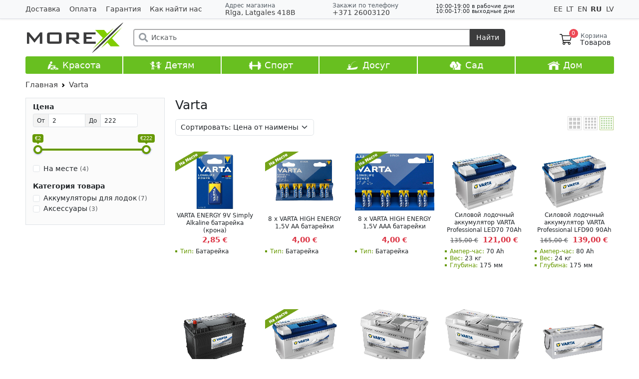

--- FILE ---
content_type: text/html; charset=UTF-8
request_url: https://www.morex.lv/ru/brand/varta
body_size: 15261
content:
<!doctype html>
<html lang="ru">
<head> <title>Varta | MOREX</title> <meta name="description" content=""> <meta name="keywords" content=""> <meta charset="utf-8"> <meta name="viewport" content="width=device-width, initial-scale=1, shrink-to-fit=no"> <meta http-equiv="X-UA-Compatible" content="IE=edge"> <link rel="alternate" href="https://www.morex.lv/" hreflang="lv"> <link rel="alternate" href="https://www.morex.lt/" hreflang="lt"> <link rel="alternate" href="https://www.morex.ee/" hreflang="ee"> <link rel="alternate" href="https://www.morex.lv/ru/" hreflang="ru"> <link rel="alternate" href="https://www.morex.lv/en/" hreflang="en"> <link rel="alternate" href="https://www.morex.lv/en/" hreflang="x-default"> <meta name="theme-color" content="#3B3B3C"> <link rel="apple-touch-icon" sizes="180x180" href="/images/apple-icon-180x180.png"> <link rel="shortcut icon" type="image/x-icon" href="/images/favicon.ico"> <link rel="stylesheet" href="/css/app.css?id=395d9f721fe01366e2af68617f178136"> <script src="/vendor/livewire/livewire.js?id=90730a3b0e7144480175" data-turbo-eval="false" data-turbolinks-eval="false" ></script><script data-turbo-eval="false" data-turbolinks-eval="false" >window.livewire = new Livewire();window.Livewire = window.livewire;window.livewire_app_url = '';window.livewire_token = 'QEgODcuQWLwLekvt1prRGbUaffGLVCgYrTdWr07J';window.deferLoadingAlpine = function (callback) {window.addEventListener('livewire:load', function () {callback();});};let started = false;window.addEventListener('alpine:initializing', function () {if (! started) {window.livewire.start();started = true;}});document.addEventListener("DOMContentLoaded", function () {if (! started) {window.livewire.start();started = true;}});</script> <script src="https://maps.googleapis.com/maps/api/js?key=AIzaSyDtspF52sv8H_s7inWbphFTgxeKaLewYp0&callback=footerMap&language=ru&iwloc=near" defer></script> <script src="https://cookies.morex.lv/cookies/widget.js?h=morex&l=ru" type="text/javascript" defer></script> <script src="/js/app.js?id=e21a28d8284b1c46f3595ba1407df802" data-turbo-track="reload"></script> <script async src="https://www.googletagmanager.com/gtag/js?id=AW-926498668"></script> <script> window.dataLayer = window.dataLayer || []; function gtag(){dataLayer.push(arguments);}gtag('js', new Date()); gtag('config', 'AW-926498668'); gtag('consent', 'default',{'ad_storage': 'default', 'ad_user_data': 'default', 'ad_personalization': 'default', 'analytics_storage': 'default', 'functionality_storage': 'default', }); window.loc = 'us'; window.routePrefix = 'https://www.morex.lv/ru'; window.checkout = 'https://www.morex.lv/ru/checkout'; </script> <script> window.fbAsyncInit = function (){FB.init({ xfbml: true, version: 'v10.0' }); }; </script>
</head>
<body> <div id="fb-root" data-turbo-permanent></div> <div class="wrapper"> <main class="main"> <header> <div id="topBar" style="position: relative; z-index: 99000010"> <div class="container"> <div class="row"> <div class="col-xl-4 d-none d-xl-block align-self-center pages"> <a href="/ru/dostavka" class="me-3 ">Доставка</a> <a href="/ru/oplata" class="me-3 ">Оплата</a> <a href="/ru/garantiya" class="me-3 ">Гарантия</a> <a href="/ru/kak-nayti-nas" class="me-3 ">Как найти нас</a> </div> <div class="col-xl-8 d-flex gap-2 justify-content-between align-items-center"> <div class="order-1 d-sm-none delimiter"></div> <div class="address order-2 order-md-0"> <div class="small fw-light d-none d-md-block"> <span class="text-muted">Адрес магазина</span> </div> <div> <a href="/maps" target="_blank" data-bs-toggle="modal" data-bs-target="#address" onclick="window.closeSideMenu()"> <i class="fas fa-map-marker-alt d-md-none text-muted me-1"></i> Rīga, Latgales 418B </a> </div> </div> <div class="order-3 d-sm-none delimiter"></div> <div class="phone order-0 order-sm-1"> <div class="text-muted small fw-light d-none d-md-block">Закажи по телефону</div> <div> <a href="tel:+37126003120" data-bs-toggle="modal" data-bs-target="#call" onclick="window.closeSideMenu()"> +371 26003120 </a> </div> </div> <div class="workTime small d-none d-md-block order-sm-2" style="line-height: 0.95em; font-size: 0.8em;"> <div>10:00-19:00 в рабочие дни</div> <div>10:00-17:00 выходные дни</div> <div class="text-danger"></div> </div> <div class="languages order-last align-self-center d-none d-md-block" data-turbo="false"> <a href="/ee/brand/varta" data-bs-toggle="tooltip" data-bs-placement="bottom" title="Eesti keeles" class=""> EE </a> <a href="/lt/brand/varta" data-bs-toggle="tooltip" data-bs-placement="bottom" title="Lietuvių" class=""> LT </a> <a href="/en/brand/varta" data-bs-toggle="tooltip" data-bs-placement="bottom" title="English" class=""> EN </a> <a href="/ru/brand/varta" data-bs-toggle="tooltip" data-bs-placement="bottom" title="Русский" class="fw-bold"> RU </a> <a href="/brand/varta" data-bs-toggle="tooltip" data-bs-placement="bottom" title="Latviski" class=""> LV </a> </div> </div> </div> </div>
</div> <div class="modal fade" id="call" tabindex="-1" aria-hidden="true"> <div class="modal-dialog modal-dialog-centered"> <div class="modal-content"> <div class="modal-header"> <h5 class="modal-title" id="exampleModalLabel">Закажи по телефону</h5> <button type="button" class="btn-close" data-bs-dismiss="modal" aria-label="Закрыть"></button> </div> <div class="modal-body pt-0"> <ul class="list-group list-group-flush"> <li class="list-group-item"> <div class="phone"> <div class="text-muted small fw-light mb-1">Позвонить</div> <div> <a href="tel:+37126003120" class="btn btn-primary d-block">+371 26003120</a> </div> </div> </li> <li class="list-group-item"> <div class="mail"> <div class="text-muted small fw-light mb-1">Напишите нам</div> <div class="row"> <div class="col-6 mb-2"> <a href="https://t.me/morex_lv" target="_blank" class="btn btn-secondary d-block" rel="noreferrer"> <img src="/images/telegram.svg" style="width: 16px; height: 16px; vertical-align: -3px;"> Telegram </a> </div> <div class="col-6 mb-2"> <a href="https://api.whatsapp.com/send?phone=37126003120" target="_blank" class="btn btn-secondary d-block" rel="noreferrer"> <img src="/images/whatsapp.svg" style="width: 16px; height: 16px; vertical-align: -3px;"> WhatsApp </a> </div> <div class="col-6"> <a href="https://msng.link/vi/37126003120" target="_blank" class="btn btn-secondary d-block" rel="noreferrer"> <img src="/images/viber.svg" style="width: 16px; height: 16px; vertical-align: -3px;"> Viber </a> </div> <div class="col-6"> <a href="https://m.me/morex.latvija" target="_blank" class="btn btn-secondary d-block" rel="noreferrer"> <img src="/images/messenger.svg" style="width: 16px; height: 16px; vertical-align: -3px;"> Messenger </a> </div> </div> </div> </li> <li class="list-group-item"> <div class="workTime"> <div class="text-muted small mb-1">Рабочее время</div> <div>10:00-19:00 <span class="fw-light">в рабочие дни</span></div> <div>10:00-17:00 <span class="fw-light">выходные дни</span></div> <div class="text-danger"></div> </div> </li> </ul> </div> </div> </div>
</div> <div class="modal fade" id="address" tabindex="-1" aria-hidden="true"> <div class="modal-dialog modal-dialog-centered"> <div class="modal-content"> <div class="modal-header"> <h5 class="modal-title">Адрес магазина</h5> <button type="button" class="btn-close" data-bs-dismiss="modal" aria-label="Close"></button> </div> <div class="modal-body pt-0"> <ul class="list-group list-group-flush"> <li class="list-group-item text-center"> <div class="fs-5 mb-2"> <img src="/images/deliveries/morex.svg" style="height: 1.3rem; vertical-align: -3px;"> Rīga, Latgales 418B </div> <div class="row"> <div class="col-6"> <a href="/maps" target="_blank" class="btn btn-secondary d-block text-nowrap"> <i class="fas fa-map-marked-alt me-2"></i> Google Maps </a> </div> <div class="col-6"> <a href="/waze" class="btn btn-secondary d-block"> <img src="/images/waze.svg" class="me-2" style="width: 16px; height: 16px; vertical-align: -3px;"> Waze </a> </div> </div> </li> <li class="list-group-item"> <div class="workTime"> <div class="text-muted small mb-1">Рабочее время</div> <div>10:00-19:00 <span class="fw-light">в рабочие дни</span></div> <div>10:00-17:00 <span class="fw-light">выходные дни</span></div> <div class="text-danger"></div> </div> </li> </ul> </div> </div> </div>
</div> <div id="header" class="stickable"> <div class="container sticky-top"> <div class="d-flex justify-content-between align-items-center flex-wrap pt-1 py-md-2 user-select-none"> <div class="col-2 d-md-none"> </div> <div class="col-6 col-md-2 order-1"> <a href="https://www.morex.lv/ru" class="logo" data-turbo="false"> <img src="https://www.morex.lv/images/logos/default.svg" title="MoreX - Закажи в 1 клик - получи Сразу!" class="w-100 ps-1"> </a> </div> <div class="col-2 order-2 order-md-3"> <div class="d-flex justify-content-end align-items-center gap-4"> <div id="cartMini" x-data="cartMini()" data-turbo-permanent> <div x-on:mouseenter="debounce(function(){show = true; loadContent(); }, 400);" x-on:mouseleave="debounce(() => show = false, 0)" class="position-relative float-md-end"> <a href="https://www.morex.lv/ru/checkout" data-turbo="false" class="text-reset ps-2 pe-2 my-3 mb-2 d-flex text-decoration-none justify-content-center checkoutLink"> <img src="/img/cart.svg" alt="" style="width: 24px; height: 26px;"> <div class="counter fw-light">0</div> <div class="lh-1 d-none d-md-block"> <div class="small text-muted" style="min-height: 5px">Корзина</div> <div style="margin-left: -1px;">Товаров</div> </div> </a> <div x-show="show" class="cartPreview shadow" style="display: none"></div> </div> </div> </div> </div> <div class="col-12 col-md-8 order-3 order-md-2"> <form method="get" action="https://www.morex.lv/ru/search" id="searchBar" class="my-2 mx-md-4 position-relative" x-data="search()" x-on:submit.prevent x-init="value = '', history = []"> <div class="input-group position-relative"> <div class="search-icon"><i class="fas fa-search fa-lg"></i></div> <input x-model="value" x-on:focusin="show = true; window.closeSideMenu()" x-on:input.debounce="search()" x-on:click.away="close()" x-on:keydown.arrow-up="goUp()" x-on:keydown.arrow-down="goDown()" x-on:keydown.enter="selectResult()" x-on:keydown.escape="close()" spellcheck="false" placeholder="Искать" type="search" name="v" class="form-control" autocomplete="off"> <button class="btn" type="submit" x-on:click="selectResult()">Найти</button> </div> <div x-show="show" id="searchResults" class="list-group position-absolute w-100 shadow"> <template x-if="!results.length && value && requested"> <div class="list-group-item list-group-item-action d-flex ps-3 justify-content-between"> <div class="text-danger">Ничего не найдено</div> </div> </template> <template x-if="!value" x-for="item in history" :key="item"> <div x-show="!results" class="list-group-item list-group-item-action d-flex ps-3 justify-content-between"> <a @click="value = item" x-bind:href="'https://www.morex.lv/ru/search?v=' + item" class="d-flex align-items-center stretched-link text-dark"> <div x-text="item"></div> </a> <a x-on:click.prevent="deleteHistory(item)" class="position-relative px-2" style="z-index: 2; font-size: 1.5rem;">&times;</a> </div> </template> <template x-for="result in results" :key="result"> <div class="list-group-item list-group-item-action p-0"> <a x-bind:href="result.alias" class="d-flex align-items-center text-dark w-100" style="height: 33px"> <div class="mx-2 my-1" style="width: 25px;"> <img x-bind:src="result.image" alt=""> </div> <div x-html="result.title"></div> <div class="desc flex-grow-1 d-none d-sm-block" x-html="result.desc" ></div> </a> </div> </template> </div> </form> </div> </div> </div> </div> <div id="categoryBarOverlay"></div> <div id="categoryBar" > <div class="container "> <div class="row align-items-center row-cols-6 list mx-0 text-nowrap"> <div class="item col "> <a href="/ru/krasota"> <img src="/images/cat-2.png" class="ico d-none d-md-inline" alt="Красота" /> Красота </a> <div class="subCategories shadow user-select-none" style="display: none"> <ul class="p-0"> <li style="width: 20%"> <a href="/ru/krasota/skladnye-massazhnye-stoly" class="title"> <div style="height: 95px; overflow: hidden"> <img src="/uploads/shop/categories/sUQ5PecnBvEB398mptog.jpg" alt="Складные массажные столы" title="Складные массажные столы" loading="lazy"> </div> Складные массажные столы</a> </li> <li style="width: 20%"> <a href="/ru/krasota/komplekty-massazhnykh-stolov" class="title"> <div style="height: 95px; overflow: hidden"> <img src="/uploads/shop/categories/3FFBpbl7geLWbtdX6z6U.jpg" alt="Комплекты массажных столов" title="Комплекты массажных столов" loading="lazy"> </div> Комплекты массажных столов</a> </li> <li style="width: 20%"> <a href="/ru/krasota/statsionarnye-massazhnye-stoly" class="title"> <div style="height: 95px; overflow: hidden"> <img src="/uploads/shop/categories/Uj4VnZ3Ee9dZS7Ivkah2.jpg" alt="Стационарные массажные столы" title="Стационарные массажные столы" loading="lazy"> </div> Стационарные массажные столы</a> </li> <li style="width: 20%"> <a href="/ru/krasota/kosmetologicheskie-kushetki" class="title"> <div style="height: 95px; overflow: hidden"> <img src="/uploads/shop/categories/YeXErwvuBQhS0pZiTqTy.jpg" alt="Косметологические кушетки" title="Косметологические кушетки" loading="lazy"> </div> Косметологические кушетки</a> </li> <li style="width: 20%"> <a href="/ru/krasota/aksessuary-i-prinadlezhnosti" class="title"> <div style="height: 95px; overflow: hidden"> <img src="/uploads/shop/categories/HsxWOO7qcBO0wwKZqHar.jpg" alt="Аксессуары и принадлежности" title="Аксессуары и принадлежности" loading="lazy"> </div> Аксессуары и принадлежности</a> <br class="clear" /> </li> <li style="width: 20%"> <a href="/ru/krasota/stul-mastera" class="title"> <div style="height: 95px; overflow: hidden"> <img src="/uploads/shop/categories/Rdww4ia3T9jppQZ7oTfl.jpg" alt="Стул мастера" title="Стул мастера" loading="lazy"> </div> Стул мастера</a> </li> <li style="width: 20%"> <a href="/ru/krasota/oborudovanie-masterov" class="title"> <div style="height: 95px; overflow: hidden"> <img src="/uploads/shop/categories/bBFHLCjfqi4MvAm1jpok.jpg" alt="Оборудование мастеров" title="Оборудование мастеров" loading="lazy"> </div> Оборудование мастеров</a> </li> <li style="width: 20%"> <a href="/ru/krasota/massazh-goryachimi-kamnyami" class="title"> <div style="height: 95px; overflow: hidden"> <img src="/uploads/shop/categories/bMo3DMrqyLSxoEwF4UjK.jpg" alt="Массаж горячими камнями" title="Массаж горячими камнями" loading="lazy"> </div> Массаж горячими камнями</a> </li> <li style="width: 20%"> <a href="/ru/krasota/maslo-dlya-massazha" class="title"> <div style="height: 95px; overflow: hidden"> <img src="/uploads/shop/categories/UuCXme2RDFQK2YG96GVl.jpg" alt="Масло для массажа" title="Масло для массажа" loading="lazy"> </div> Масло для массажа</a> </li> <li style="width: 20%"> <a href="/ru/krasota/massazhery" class="title"> <div style="height: 95px; overflow: hidden"> <img src="/uploads/shop/categories/sieT1PCtG1LSFHUnUuf7.jpg" alt="Массажеры" title="Массажеры" loading="lazy"> </div> Массажеры</a> </li> </ul> </div> </div> <div class="item col "> <a href="/ru/detyam"> <img src="/images/cat-1.png" class="ico d-none d-md-inline" alt="Детям" /> Детям </a> <div class="subCategories shadow user-select-none" style="display: none"> <ul class="p-0"> <li style="width: 12.5%"> <a href="/ru/detyam/detskie-shvedskie-stenki" class="title"> <div style="height: 95px; overflow: hidden"> <img src="/uploads/shop/categories/goi4OAT3gkrsBAKyRVO1.jpg" alt="Детские шведские стенки" title="Детские шведские стенки" loading="lazy"> </div> Детские шведские стенки</a> </li> <li style="width: 12.5%"> <a href="/ru/detyam/detskie-sanki" class="title"> <div style="height: 95px; overflow: hidden"> <img src="/uploads/shop/categories/h6UuoguXZYOSH1LXo8wO.jpg" alt="Детские санки" title="Детские санки" loading="lazy"> </div> Детские санки</a> </li> <li style="width: 12.5%"> <a href="/ru/detyam/detskie-rolevye-igry" class="title"> <div style="height: 95px; overflow: hidden"> <img src="/uploads/shop/categories/RLbnekfd0x9YeedUSqus.jpg" alt="Детские ролевые игры" title="Детские ролевые игры" loading="lazy"> </div> Детские ролевые игры</a> </li> <li style="width: 12.5%"> <a href="/ru/detyam/risovanie-i-zivopis" class="title"> <div style="height: 95px; overflow: hidden"> <img src="/uploads/shop/categories/43CBqiV4iuvHFsf9U8mK.jpg" alt="Рисование и Живопись" title="Рисование и Живопись" loading="lazy"> </div> Рисование и Живопись</a> </li> <li style="width: 12.5%"> <a href="/ru/detyam/batuty" class="title"> <div style="height: 95px; overflow: hidden"> <img src="/uploads/shop/categories/BymJgluY5AEHhXMWb2aw.jpg" alt="Батуты" title="Батуты" loading="lazy"> </div> Батуты</a> </li> <li style="width: 12.5%"> <a href="/ru/detyam/velokarty" class="title"> <div style="height: 95px; overflow: hidden"> <img src="/uploads/shop/categories/nPqCWw8seG5tiiA94fVx.jpg" alt="Велокарты" title="Велокарты" loading="lazy"> </div> Велокарты</a> </li> <li style="width: 12.5%"> <a href="/ru/detyam/detskie-domiki" class="title"> <div style="height: 95px; overflow: hidden"> <img src="/uploads/shop/categories/q1UF6Fbqld0YCfQkRKJu.jpg" alt="Детские домики" title="Детские домики" loading="lazy"> </div> Детские домики</a> </li> <li style="width: 12.5%"> <a href="/ru/detyam/futbolnye-vorota-b" class="title"> <div style="height: 95px; overflow: hidden"> <img src="/uploads/shop/categories/oVCTio01nFZh0vYTKfME.jpg" alt="Футбольные ворота" title="Футбольные ворота" loading="lazy"> </div> Футбольные ворота</a> <br class="clear" /> </li> <li style="width: 12.5%"> <a href="/ru/detyam/detskie-ploshchadki" class="title"> <div style="height: 95px; overflow: hidden"> <img src="/uploads/shop/categories/mIDxF7EjpEtByum6zl8e.jpg" alt="Детские площадки" title="Детские площадки" loading="lazy"> </div> Детские площадки</a> </li> <li style="width: 12.5%"> <a href="/ru/detyam/kacheli-i-gorki" class="title"> <div style="height: 95px; overflow: hidden"> <img src="/uploads/shop/categories/lDeSpYALQjc57wqFxAJR.jpg" alt="Качели и горки" title="Качели и горки" loading="lazy"> </div> Качели и горки</a> </li> <li style="width: 12.5%"> <a href="/ru/detyam/dlya-detskikh-ploshchadok" class="title"> <div style="height: 95px; overflow: hidden"> <img src="/uploads/shop/categories/QyhPtlerWHrWV6izOiRR.jpg" alt="Для детских площадок" title="Для детских площадок" loading="lazy"> </div> Для детских площадок</a> </li> <li style="width: 12.5%"> <a href="/ru/detyam/kachalki-na-pruzhine" class="title"> <div style="height: 95px; overflow: hidden"> <img src="/uploads/shop/categories/fvClvp5YCI6EQ8nXdsp7.jpg" alt="Качалки на пружине" title="Качалки на пружине" loading="lazy"> </div> Качалки на пружине</a> </li> <li style="width: 12.5%"> <a href="/ru/detyam/samokat" class="title"> <div style="height: 95px; overflow: hidden"> <img src="/uploads/shop/categories/oVCsR1mBQkSuek1n45Qt.jpg" alt="Самокаты" title="Самокаты" loading="lazy"> </div> Самокаты</a> </li> <li style="width: 12.5%"> <a href="/ru/detyam/muzykalnye-instrumenty" class="title"> <div style="height: 95px; overflow: hidden"> <img src="/uploads/shop/categories/e8Sgz6BPn1CbqKm5XzYM.jpg" alt="Музыкальные инструменты" title="Музыкальные инструменты" loading="lazy"> </div> Музыкальные инструменты</a> </li> <li style="width: 12.5%"> <a href="/ru/detyam/detskie-telezhki" class="title"> <div style="height: 95px; overflow: hidden"> <img src="/uploads/shop/categories/KEcisykacLqOxD0rlKsh.jpg" alt="Детские тележки" title="Детские тележки" loading="lazy"> </div> Детские тележки</a> </li> <li style="width: 12.5%"> <a href="/ru/detyam/detskie-vorota-bezopasnosti-barery-manezhi" class="title"> <div style="height: 95px; overflow: hidden"> <img src="/uploads/shop/categories/ExAvqweg1fQWVTzQUhOe.jpg" alt="Детские ворота безопасности, барьеры, манежи" title="Детские ворота безопасности, барьеры, манежи" loading="lazy"> </div> Детские ворота безопасности, барьеры, манежи</a> </li> <li style="width: 12.5%"> <a href="/ru/detyam/nastolnye" class="title"> <div style="height: 95px; overflow: hidden"> <img src="/uploads/shop/categories/mHdNRYqDfIUwKAQ01pwS.jpg" alt="Настольные лампы" title="Настольные лампы" loading="lazy"> </div> Настольные лампы</a> </li> <li style="width: 12.5%"> <a href="/ru/detyam/detskie-spalnye-meshki" class="title"> <div style="height: 95px; overflow: hidden"> <img src="/uploads/shop/categories/bDaXpZb9EPVWnkoSH21H.jpg" alt="Детские спальные мешки" title="Детские спальные мешки" loading="lazy"> </div> Детские спальные мешки</a> </li> <li style="width: 12.5%"> <a href="/ru/detyam/uvlazh" class="title"> <div style="height: 95px; overflow: hidden"> <img src="/uploads/shop/categories/TBufJZJF3WpTxuhQM2jY.jpg" alt="Увлажнители воздуха" title="Увлажнители воздуха" loading="lazy"> </div> Увлажнители воздуха</a> </li> </ul> </div> </div> <div class="item col "> <a href="/ru/sport"> <img src="/images/cat-3.png" class="ico d-none d-md-inline" alt="Спорт" /> Спорт </a> <div class="subCategories shadow user-select-none" style="display: none"> <ul class="p-0"> <li style="width: 12.5%"> <a href="/ru/sport/ganteli-stangi-i-giri" class="title"> <div style="height: 95px; overflow: hidden"> <img src="/uploads/shop/categories/FQuerZv1nmZmwNVxdffD.jpg" alt="Гантели, штанги и гири" title="Гантели, штанги и гири" loading="lazy"> </div> Гантели, штанги и гири</a> </li> <li style="width: 12.5%"> <a href="/ru/sport/aksessuary-dlya-fitnesa" class="title"> <div style="height: 95px; overflow: hidden"> <img src="/uploads/shop/categories/srpUSICxpk5zzCyARRxf.jpg" alt="Аксессуары для фитнеса" title="Аксессуары для фитнеса" loading="lazy"> </div> Аксессуары для фитнеса</a> </li> <li style="width: 12.5%"> <a href="/ru/sport/skami-i-stendy" class="title"> <div style="height: 95px; overflow: hidden"> <img src="/uploads/shop/categories/OlCFw4fxuU6z10yR8soW.jpg" alt="Скамьи и стенды" title="Скамьи и стенды" loading="lazy"> </div> Скамьи и стенды</a> </li> <li style="width: 12.5%"> <a href="/ru/sport/shvedskie-stenki-i-turniki-dlya-vzroslykh" class="title"> <div style="height: 95px; overflow: hidden"> <img src="/uploads/shop/categories/Vj716f6jmFblP5cSbRNT.jpg" alt="Шведские стенки и турники для взрослых" title="Шведские стенки и турники для взрослых" loading="lazy"> </div> Шведские стенки и турники для взрослых</a> </li> <li style="width: 12.5%"> <a href="/ru/sport/pokrytiya-pod-trenazher" class="title"> <div style="height: 95px; overflow: hidden"> <img src="/uploads/shop/categories/LXTbal73DMiwHZ6qgSxg.jpg" alt="Покрытия под тренажёр" title="Покрытия под тренажёр" loading="lazy"> </div> Покрытия под тренажёр</a> </li> <li style="width: 12.5%"> <a href="/ru/sport/batuty" class="title"> <div style="height: 95px; overflow: hidden"> <img src="/uploads/shop/categories/7Yx5LBfc5Zun1NhIBcwH.jpg" alt="Батуты" title="Батуты" loading="lazy"> </div> Батуты</a> <ul class="subCategorySub d-none d-lg-block"> <li><a href="/ru/sport/batuty/batuty">Батуты</a></li> <li><a href="/ru/sport/batuty/aksessuary-i-zapasnye-chasti">Аксессуары и запасные части</a></li> </ul> </li> <li style="width: 12.5%"> <a href="/ru/sport/basketbol" class="title"> <div style="height: 95px; overflow: hidden"> <img src="/uploads/shop/categories/ymKwT5p7u9u3Vxr6JAyZ.jpg" alt="Баскетбол" title="Баскетбол" loading="lazy"> </div> Баскетбол</a> </li> <li style="width: 12.5%"> <a href="/ru/sport/futbolnye-vorota" class="title"> <div style="height: 95px; overflow: hidden"> <img src="/uploads/shop/categories/zmBUhD50Ydtbb9pXD5Pk.jpg" alt="Футбольные ворота" title="Футбольные ворота" loading="lazy"> </div> Футбольные ворота</a> <br class="clear" /> </li> <li style="width: 12.5%"> <a href="/ru/sport/voleybol" class="title"> <div style="height: 95px; overflow: hidden"> <img src="/uploads/shop/categories/zF2r5etzI8NC1CIXJlg8.jpg" alt="Волейбол и Теннис" title="Волейбол и Теннис" loading="lazy"> </div> Волейбол и Теннис</a> </li> <li style="width: 12.5%"> <a href="/ru/sport/boks-karate" class="title"> <div style="height: 95px; overflow: hidden"> <img src="/uploads/shop/categories/gJdkgJcsF91mfJrxGnfR.jpg" alt="Бокс, карате" title="Бокс, карате" loading="lazy"> </div> Бокс, карате</a> </li> <li style="width: 12.5%"> <a href="/ru/sport/sportivnye-casy-i-aksessuary" class="title"> <div style="height: 95px; overflow: hidden"> <img src="/uploads/shop/categories/JhqJ95hIBAbWMU8nHW3t.jpg" alt="Спортивные Часы и Аксессуары" title="Спортивные Часы и Аксессуары" loading="lazy"> </div> Спортивные Часы и Аксессуары</a> </li> <li style="width: 12.5%"> <a href="/ru/sport/massazery" class="title"> <div style="height: 95px; overflow: hidden"> <img src="/uploads/shop/categories/Ux84VeG86bL78gZ8oG1B.jpg" alt="Массажеры" title="Массажеры" loading="lazy"> </div> Массажеры</a> </li> <li style="width: 12.5%"> <a href="/ru/sport/velotrenazhery" class="title"> <div style="height: 95px; overflow: hidden"> <img src="/uploads/shop/categories/moZdlrjb0WP0zYH2Uk1S.jpg" alt="Велотренажеры" title="Велотренажеры" loading="lazy"> </div> Велотренажеры</a> </li> <li style="width: 12.5%"> <a href="/ru/sport/nsd-powerballi" class="title"> <div style="height: 95px; overflow: hidden"> <img src="/uploads/shop/categories/cDNjI938VKLXwyKeUVWa.jpg" alt="NSD Powerball" title="NSD Powerball" loading="lazy"> </div> NSD Powerball</a> </li> <li style="width: 12.5%"> <a href="/ru/sport/aksessuary-dlya-velosipedov" class="title"> <div style="height: 95px; overflow: hidden"> <img src="/uploads/shop/categories/eWXg1iHdgiLB3EEfxycK.jpg" alt="Аксессуары для велосипедов" title="Аксессуары для велосипедов" loading="lazy"> </div> Аксессуары для велосипедов</a> </li> <li style="width: 12.5%"> <a href="/ru/sport/rukoyatki-dlya-trenazherov" class="title"> <div style="height: 95px; overflow: hidden"> <img src="/uploads/shop/categories/vwLGSnMZuGNMna3NVp0h.jpg" alt="Рукоятки для тренажеров" title="Рукоятки для тренажеров" loading="lazy"> </div> Рукоятки для тренажеров</a> </li> </ul> </div> </div> <div class="item col "> <a href="/ru/dosug"> <img src="/images/cat-4.png" class="ico d-none d-md-inline" alt="Досуг" /> Досуг </a> <div class="subCategories shadow user-select-none" style="display: none"> <ul class="p-0"> <li style="width: 16.66%"> <a href="/ru/dosug/metallodetektory-i-aksessuary" class="title"> <div style="height: 95px; overflow: hidden"> <img src="/uploads/shop/categories/AnowPDUOQyVQbvO4lGoA.jpg" alt="Металлодетекторы и аксессуары" title="Металлодетекторы и аксессуары" loading="lazy"> </div> Металлодетекторы и аксессуары</a> <ul class="subCategorySub d-none d-lg-block"> <li><a href="/ru/dosug/metallodetektory-i-aksessuary/detektory">Детекторы</a></li> <li><a href="/ru/dosug/metallodetektory-i-aksessuary/katushki">Катушки</a></li> <li><a href="/ru/dosug/metallodetektory-i-aksessuary/aksessuary">Аксессуары</a></li> <li><a href="/ru/dosug/metallodetektory-i-aksessuary/instrumenty">Инструменты</a></li> <li><a href="/ru/dosug/metallodetektory-i-aksessuary/zapchasti">Запчасти</a></li> </ul> </li> <li style="width: 16.66%"> <a href="/ru/dosug/lodki-i-prinadleznosti" class="title"> <div style="height: 95px; overflow: hidden"> <img src="/uploads/shop/categories/RbE3juSUiGhT1KAkKtFo.jpg" alt="Лодки и водный спорт" title="Лодки и водный спорт" loading="lazy"> </div> Лодки и водный спорт</a> <ul class="subCategorySub d-none d-lg-block"> <li><a href="/ru/dosug/lodki-i-prinadleznosti/sup-doski">SUP доски</a></li> <li><a href="/ru/dosug/lodki-i-prinadleznosti/aksessuary-i-zapcasti-dlia-sup-dosok">Аксессуары и запчасти для SUP досок</a></li> <li><a href="/ru/dosug/lodki-i-prinadleznosti/veikbord-vodnye-lyzi-i-vatruski">Вейкборд, водные лыжи и ватрушки</a></li> <li><a href="/ru/dosug/lodki-i-prinadleznosti/spasatelnye-zilety">Спасательные жилеты</a></li> <li><a href="/ru/dosug/lodki-i-prinadleznosti/gidrokostiumy-i-odezda">Гидрокостюмы и Одежда</a></li> <li><a href="/ru/dosug/lodki-i-prinadleznosti/naduvnye-lodki">Надувные лодки</a></li> <li><a href="/ru/dosug/lodki-i-prinadleznosti/lodochnye-elektromotory">Лодочные электромоторы</a></li> <li><a href="/ru/dosug/lodki-i-prinadleznosti/akkumuliatory-dlia-lodok">Аккумуляторы для лодок</a></li> <li><a href="/ru/dosug/lodki-i-prinadleznosti/zaryadnye-ustroystva-dlya-lodochnykh-akkumulyatorov">Зарядные устройства для лодочных аккумуляторов</a></li> <li><a href="/ru/dosug/lodki-i-prinadleznosti/aksessuary-dlya-lodok">Аксессуары для лодок</a></li> <li><a href="/ru/dosug/lodki-i-prinadleznosti/komplekty">Комплекты</a></li> </ul> </li> <li style="width: 16.66%"> <a href="/ru/dosug/magnity" class="title"> <div style="height: 95px; overflow: hidden"> <img src="/uploads/shop/categories/J1BmM9FNJdUFSYeTCE9o.jpg" alt="Магниты" title="Магниты" loading="lazy"> </div> Магниты</a> </li> <li style="width: 16.66%"> <a href="/ru/dosug/oborudovanie-dlya-foto-i-video-semki" class="title"> <div style="height: 95px; overflow: hidden"> <img src="/uploads/shop/categories/61xf4SJCuu9OK7mooUDr.jpg" alt="Оборудование для Фото и Видео съемки" title="Оборудование для Фото и Видео съемки" loading="lazy"> </div> Оборудование для Фото и Видео съемки</a> <ul class="subCategorySub d-none d-lg-block"> <li><a href="/ru/dosug/oborudovanie-dlya-foto-i-video-semki/foto-fony-dlia-studii">Фото Фоны для Студии</a></li> <li><a href="/ru/dosug/oborudovanie-dlya-foto-i-video-semki/studiinoe-osveshhenie">Студийное освещение</a></li> <li><a href="/ru/dosug/oborudovanie-dlya-foto-i-video-semki/kolcevye-lampy">Кольцевые лампы</a></li> <li><a href="/ru/dosug/oborudovanie-dlya-foto-i-video-semki/stativy">Штативы</a></li> <li><a href="/ru/dosug/oborudovanie-dlya-foto-i-video-semki/otrazateli-1">Отражатели</a></li> <li><a href="/ru/dosug/oborudovanie-dlya-foto-i-video-semki/gradientnye-filtry">Градиентные фильтры</a></li> <li><a href="/ru/dosug/oborudovanie-dlya-foto-i-video-semki/printery-1">Принтеры</a></li> <li><a href="/ru/dosug/oborudovanie-dlya-foto-i-video-semki/bumaga-dlya-printera">Бумага для принтера</a></li> <li><a href="/ru/dosug/oborudovanie-dlya-foto-i-video-semki/sumki-dlia-fotostudii">Сумки для фотостудии</a></li> </ul> </li> <li style="width: 16.66%"> <a href="/ru/dosug/zimnyaya-rybalka" class="title"> <div style="height: 95px; overflow: hidden"> <img src="/uploads/shop/categories/RbBydbDEvX0npnYv4pKE.jpg" alt="Зимняя рыбалка" title="Зимняя рыбалка" loading="lazy"> </div> Зимняя рыбалка</a> </li> <li style="width: 16.66%"> <a href="/ru/dosug/turizm" class="title"> <div style="height: 95px; overflow: hidden"> <img src="/uploads/shop/categories/JLm1M7QLOkmbw5uK55Md.jpg" alt="Туризм" title="Туризм" loading="lazy"> </div> Туризм</a> <ul class="subCategorySub d-none d-lg-block"> <li><a href="/ru/dosug/turizm/turisticheskie-ryukzaki">Туристические рюкзаки</a></li> <li><a href="/ru/dosug/turizm/spalnye-meshki-i-raskladushki">Спальные мешки и раскладушки</a></li> <li><a href="/ru/dosug/turizm/turisticheskie-palatki">Туристические палатки</a></li> <li><a href="/ru/dosug/turizm/aksessuary-dlya-turizma">Аксессуары для туризма</a></li> <li><a href="/ru/dosug/turizm/biotualety">БИОтуалеты</a></li> </ul> <br class="clear" /> </li> <li style="width: 16.66%"> <a href="/ru/dosug/detskie-telezhki" class="title"> <div style="height: 95px; overflow: hidden"> <img src="/uploads/shop/categories/bDtg6ESkOM0jc3sPRDzf.jpg" alt="Детские тележки" title="Детские тележки" loading="lazy"> </div> Детские тележки</a> </li> <li style="width: 16.66%"> <a href="/ru/dosug/nastolnyy-futbol" class="title"> <div style="height: 95px; overflow: hidden"> <img src="/uploads/shop/categories/kpkOAzv6uKH9Po8OgzqW.jpg" alt="Настольный футбол" title="Настольный футбол" loading="lazy"> </div> Настольный футбол</a> </li> <li style="width: 16.66%"> <a href="/ru/dosug/dlya-khudozhnikov" class="title"> <div style="height: 95px; overflow: hidden"> <img src="/uploads/shop/categories/zx80HHydHFC3yBOfAIyi.jpg" alt="Для Художников" title="Для Художников" loading="lazy"> </div> Для Художников</a> </li> <li style="width: 16.66%"> <a href="/ru/dosug/nastolnye-igry" class="title"> <div style="height: 95px; overflow: hidden"> <img src="/uploads/shop/categories/7JTM6cZePLovz0ucessN.jpg" alt="Настольные игры" title="Настольные игры" loading="lazy"> </div> Настольные игры</a> </li> <li style="width: 16.66%"> <a href="/ru/dosug/binokli" class="title"> <div style="height: 95px; overflow: hidden"> <img src="/uploads/shop/categories/pT6Sy9XX58DZOHXa6Ibu.jpg" alt="Бинокли" title="Бинокли" loading="lazy"> </div> Бинокли</a> </li> <li style="width: 16.66%"> <a href="/ru/dosug/mikropreparaty" class="title"> <div style="height: 95px; overflow: hidden"> <img src="/uploads/shop/categories/3QtP9PGTR41LDdJePk4B.jpg" alt="Микропрепараты" title="Микропрепараты" loading="lazy"> </div> Микропрепараты</a> </li> </ul> </div> </div> <div class="item col "> <a href="/ru/sad"> <img src="/images/cat-5.png" class="ico d-none d-md-inline" alt="Сад" /> Сад </a> <div class="subCategories shadow user-select-none" style="display: none"> <ul class="p-0"> <li style="width: 12.5%"> <a href="/ru/sad/skladnaya-mebel" class="title"> <div style="height: 95px; overflow: hidden"> <img src="/uploads/shop/categories/egTXtI9Crfbj7cOr57Wr.jpg" alt="Складная мебель" title="Складная мебель" loading="lazy"> </div> Складная мебель</a> </li> <li style="width: 12.5%"> <a href="/ru/sad/divany-kaceli-i-kresla-yaico" class="title"> <div style="height: 95px; overflow: hidden"> <img src="/uploads/shop/categories/xkdU3kwTXOXWJSNvmKXn.jpg" alt="Диваны-качели и кресла-яйцо" title="Диваны-качели и кресла-яйцо" loading="lazy"> </div> Диваны-качели и кресла-яйцо</a> </li> <li style="width: 12.5%"> <a href="/ru/sad/gazovye-i-elektricheskie-infrakrasnye-obogrevateli" class="title"> <div style="height: 95px; overflow: hidden"> <img src="/uploads/shop/categories/aejb6HYIIWAIx6LaqT4y.jpg" alt="Газовые и электрические инфракрасные обогреватели" title="Газовые и электрические инфракрасные обогреватели" loading="lazy"> </div> Газовые и электрические инфракрасные обогреватели</a> </li> <li style="width: 12.5%"> <a href="/ru/sad/biotualety" class="title"> <div style="height: 95px; overflow: hidden"> <img src="/uploads/shop/categories/y0q4vMyj0B9HVCixzWMN.jpg" alt="БИОтуалеты" title="БИОтуалеты" loading="lazy"> </div> БИОтуалеты</a> </li> <li style="width: 12.5%"> <a href="/ru/sad/shkafy-i-yashchiki-dlya-sada" class="title"> <div style="height: 95px; overflow: hidden"> <img src="/uploads/shop/categories/mQfRu9zvloyfEfGA82PV.jpg" alt="Шкафы и ящики для сада" title="Шкафы и ящики для сада" loading="lazy"> </div> Шкафы и ящики для сада</a> </li> <li style="width: 12.5%"> <a href="/ru/sad/batuty" class="title"> <div style="height: 95px; overflow: hidden"> <img src="/uploads/shop/categories/pmZYMZHSmddb8v6KD0RN.jpg" alt="Батуты" title="Батуты" loading="lazy"> </div> Батуты</a> <ul class="subCategorySub d-none d-lg-block"> <li><a href="/ru/sad/batuty/batuty">Батуты</a></li> <li><a href="/ru/sad/batuty/aksessuary-i-zapasnye-chasti">Аксессуары и запасные части</a></li> </ul> </li> <li style="width: 12.5%"> <a href="/ru/sad/shatry-navesy-raskladnye" class="title"> <div style="height: 95px; overflow: hidden"> <img src="/uploads/shop/categories/YPwXgZw0EfosxBxKqZfH.jpg" alt="Шатры навесы раскладные" title="Шатры навесы раскладные" loading="lazy"> </div> Шатры навесы раскладные</a> <ul class="subCategorySub d-none d-lg-block"> <li><a href="/ru/sad/shatry-navesy-raskladnye/shatry-i-tent">Шатры и тенты</a></li> <li><a href="/ru/sad/shatry-navesy-raskladnye/aksessuary-i-zapasnye-chasti">Аксессуары и запасные части</a></li> </ul> </li> <li style="width: 12.5%"> <a href="/ru/sad/pergoly" class="title"> <div style="height: 95px; overflow: hidden"> <img src="/uploads/shop/categories/eH5pCwHKQLZRIN0G1O5m.jpg" alt="Перголы" title="Перголы" loading="lazy"> </div> Перголы</a> <br class="clear" /> </li> <li style="width: 12.5%"> <a href="/ru/sad/solntsezashchitnye-zonty" class="title"> <div style="height: 95px; overflow: hidden"> <img src="/uploads/shop/categories/Us7dWRu9PwyE10dtwnZM.jpg" alt="Солнцезащитные зонты" title="Солнцезащитные зонты" loading="lazy"> </div> Солнцезащитные зонты</a> </li> <li style="width: 12.5%"> <a href="/ru/sad/sadovaya-mebel" class="title"> <div style="height: 95px; overflow: hidden"> <img src="/uploads/shop/categories/v7qBBuPHNnphqH9cdNlq.jpg" alt="Садовая мебель" title="Садовая мебель" loading="lazy"> </div> Садовая мебель</a> </li> <li style="width: 12.5%"> <a href="/ru/sad/teplitsy" class="title"> <div style="height: 95px; overflow: hidden"> <img src="/uploads/shop/categories/XcBuHo9FwRpAIg7YDfkN.jpg" alt="Теплицы" title="Теплицы" loading="lazy"> </div> Теплицы</a> </li> <li style="width: 12.5%"> <a href="/ru/sad/lezhaki" class="title"> <div style="height: 95px; overflow: hidden"> <img src="/uploads/shop/categories/XMkXvGuKcCHZjyMbyesP.jpg" alt="Лежаки" title="Лежаки" loading="lazy"> </div> Лежаки</a> </li> <li style="width: 12.5%"> <a href="/ru/sad/grili-i-koptilni" class="title"> <div style="height: 95px; overflow: hidden"> <img src="/uploads/shop/categories/ovykkAhQftr0PsQ6icJq.jpg" alt="Грили и коптильни" title="Грили и коптильни" loading="lazy"> </div> Грили и коптильни</a> </li> <li style="width: 12.5%"> <a href="/ru/sad/tovary-dlia-doma-i-sada" class="title"> <div style="height: 95px; overflow: hidden"> <img src="/uploads/shop/categories/4XbfukdVZ9bDazbh2efP.jpg" alt="Товары для Дома и Сада" title="Товары для Дома и Сада" loading="lazy"> </div> Товары для Дома и Сада</a> </li> <li style="width: 12.5%"> <a href="/ru/sad/basseiny-i-prinadleznosti" class="title"> <div style="height: 95px; overflow: hidden"> <img src="/uploads/shop/categories/XECoIZ6GIiAcIcfYcsCd.jpg" alt="Бассейны и принадлежности" title="Бассейны и принадлежности" loading="lazy"> </div> Бассейны и принадлежности</a> <ul class="subCategorySub d-none d-lg-block"> <li><a href="/ru/sad/basseiny-i-prinadleznosti/basseyny">Бассейны</a></li> <li><a href="/ru/sad/basseiny-i-prinadleznosti/dzhakuzi">Джакузи</a></li> <li><a href="/ru/sad/basseiny-i-prinadleznosti/nasosy-dlya-basseynov-filtry">Насосы для бассейнов, фильтры</a></li> <li><a href="/ru/sad/basseiny-i-prinadleznosti/prinadlezhnosti-dlya-basseynov">Принадлежности для бассейнов</a></li> </ul> </li> <li style="width: 12.5%"> <a href="/ru/sad/portativnyy-dush" class="title"> <div style="height: 95px; overflow: hidden"> <img src="/uploads/shop/categories/BMtcLO9EyRgozBBhdN9U.jpg" alt="Портативный душ" title="Портативный душ" loading="lazy"> </div> Портативный душ</a> </li> </ul> </div> </div> <div class="item col "> <a href="/ru/dom"> <img src="/images/cat-6.png" class="ico d-none d-md-inline" alt="Дом" /> Дом </a> <div class="subCategories shadow user-select-none" style="display: none"> <ul class="p-0"> <li style="width: 12.5%"> <a href="/ru/dom/mebel" class="title"> <div style="height: 95px; overflow: hidden"> <img src="/uploads/shop/categories/7VUphA7ZmWeaxkV7xVkf.jpg" alt="Мебель" title="Мебель" loading="lazy"> </div> Мебель</a> </li> <li style="width: 12.5%"> <a href="/ru/dom/odeiala-i-pledy" class="title"> <div style="height: 95px; overflow: hidden"> <img src="/uploads/shop/categories/U5mVJahtzFw0fQzDTy3Z.jpg" alt="Одеяла и пледы" title="Одеяла и пледы" loading="lazy"> </div> Одеяла и пледы</a> </li> <li style="width: 12.5%"> <a href="/ru/dom/doski-i-prinadlezhnosti" class="title"> <div style="height: 95px; overflow: hidden"> <img src="/uploads/shop/categories/rhDnFmnOgB9qlsYLqSPp.jpg" alt="Доски и принадлежности" title="Доски и принадлежности" loading="lazy"> </div> Доски и принадлежности</a> </li> <li style="width: 12.5%"> <a href="/ru/dom/stellazhi" class="title"> <div style="height: 95px; overflow: hidden"> <img src="/uploads/shop/categories/tsy68LjQMNNzP8qtDdiX.jpg" alt="Стеллажи" title="Стеллажи" loading="lazy"> </div> Стеллажи</a> </li> <li style="width: 12.5%"> <a href="/ru/dom/seify" class="title"> <div style="height: 95px; overflow: hidden"> <img src="/uploads/shop/categories/32TXwFXAo1hQxUTxmnck.jpg" alt="Сейфы" title="Сейфы" loading="lazy"> </div> Сейфы</a> </li> <li style="width: 12.5%"> <a href="/ru/dom/konditsionery" class="title"> <div style="height: 95px; overflow: hidden"> <img src="/uploads/shop/categories/kKGyqeK78xOOF5xxTAZ0.jpg" alt="Кондиционеры" title="Кондиционеры" loading="lazy"> </div> Кондиционеры</a> </li> <li style="width: 12.5%"> <a href="/ru/dom/elektricheskie-obogrevateli" class="title"> <div style="height: 95px; overflow: hidden"> <img src="/uploads/shop/categories/1g0LWGsUsiD1DSCnPcg4.jpg" alt="Электрические обогреватели" title="Электрические обогреватели" loading="lazy"> </div> Электрические обогреватели</a> </li> <li style="width: 12.5%"> <a href="/ru/dom/bio-kaminy" class="title"> <div style="height: 95px; overflow: hidden"> <img src="/uploads/shop/categories/8OKTxFhu0mLRLARq7y9K.jpg" alt="БИО Камины" title="БИО Камины" loading="lazy"> </div> БИО Камины</a> <br class="clear" /> </li> <li style="width: 12.5%"> <a href="/ru/dom/uvlazhniteli-vozdukha" class="title"> <div style="height: 95px; overflow: hidden"> <img src="/uploads/shop/categories/EW5eO9EdxaImWaOCwrgE.jpg" alt="Увлажнители воздуха" title="Увлажнители воздуха" loading="lazy"> </div> Увлажнители воздуха</a> </li> <li style="width: 12.5%"> <a href="/ru/dom/aksessuary-dlya-kaminov-i-pechey" class="title"> <div style="height: 95px; overflow: hidden"> <img src="/uploads/shop/categories/BhYOtf1LIobR5QyONDAE.jpg" alt="Аксессуары для каминов и печей" title="Аксессуары для каминов и печей" loading="lazy"> </div> Аксессуары для каминов и печей</a> </li> <li style="width: 12.5%"> <a href="/ru/dom/organayzery-i-shkatulki-dlya-ukrasheniy" class="title"> <div style="height: 95px; overflow: hidden"> <img src="/uploads/shop/categories/Jma9QZkFWD1YKq7gQr7N.jpg" alt="Органайзеры и шкатулки для украшений" title="Органайзеры и шкатулки для украшений" loading="lazy"> </div> Органайзеры и шкатулки для украшений</a> </li> <li style="width: 12.5%"> <a href="/ru/dom/koshachi-domiki-kogtetochki" class="title"> <div style="height: 95px; overflow: hidden"> <img src="/uploads/shop/categories/fAJoxAnEYYWJCfgbQV1S.jpg" alt="Кошачьи домики - когтеточки" title="Кошачьи домики - когтеточки" loading="lazy"> </div> Кошачьи домики - когтеточки</a> </li> <li style="width: 12.5%"> <a href="/ru/dom/volery-dlya-sobak" class="title"> <div style="height: 95px; overflow: hidden"> <img src="/uploads/shop/categories/s2PAmiAAdCSk3IIc7KFH.jpg" alt="Вольеры для собак" title="Вольеры для собак" loading="lazy"> </div> Вольеры для собак</a> </li> <li style="width: 12.5%"> <a href="/ru/dom/dlya-zhivotnykh" class="title"> <div style="height: 95px; overflow: hidden"> <img src="/uploads/shop/categories/JfVS30Jr1fduUum5xuvq.jpg" alt="Для животных" title="Для животных" loading="lazy"> </div> Для животных</a> </li> <li style="width: 12.5%"> <a href="/ru/dom/texnika-i-oborudovanie" class="title"> <div style="height: 95px; overflow: hidden"> <img src="/uploads/shop/categories/6zfcp3bTz2jpc1wBr9Bw.jpg" alt="Техника и оборудование" title="Техника и оборудование" loading="lazy"> </div> Техника и оборудование</a> </li> <li style="width: 12.5%"> <a href="/ru/dom/kukhonnaya-tekhnik" class="title"> <div style="height: 95px; overflow: hidden"> <img src="/uploads/shop/categories/vPkQALOxRlP1JxsTsWJA.jpg" alt="Кухонная техника" title="Кухонная техника" loading="lazy"> </div> Кухонная техника</a> </li> <li style="width: 12.5%"> <a href="/ru/dom/dekor-interera" class="title"> <div style="height: 95px; overflow: hidden"> <img src="/uploads/shop/categories/uZJ8oNQ7M0nmJKOta9Bn.jpg" alt="Декор интерьера" title="Декор интерьера" loading="lazy"> </div> Декор интерьера</a> </li> <li style="width: 12.5%"> <a href="/ru/dom/instrumenty-i-prinadlezhnosti" class="title"> <div style="height: 95px; overflow: hidden"> <img src="/uploads/shop/categories/OW8qUH3LZ1tFU7gnt2Dw.jpg" alt="Инструменты и принадлежности" title="Инструменты и принадлежности" loading="lazy"> </div> Инструменты и принадлежности</a> </li> <li style="width: 12.5%"> <a href="/ru/dom/ves" class="title"> <div style="height: 95px; overflow: hidden"> <img src="/uploads/shop/categories/pw3dtTQzywLxEZlBcvEQ.jpg" alt="Весы" title="Весы" loading="lazy"> </div> Весы</a> </li> </ul> </div> </div> </div> </div> </div> </header>
<div class="category container"> <div class="row"> <div class="col-xl-10"> <nav class="" style="--bs-breadcrumb-divider: url(&#34;data:image/svg+xml,%3Csvg xmlns='http://www.w3.org/2000/svg' width='8' height='8'%3E%3Cpath d='M2.5 0L1 1.5 3.5 4 1 6.5 2.5 8l4-4-4-4z' fill='currentColor'/%3E%3C/svg%3E&#34;)"> <ol class="breadcrumb text-nowrap"> <li class="breadcrumb-item"><a href="https://www.morex.lv/ru">Главная</a></li> <li class="breadcrumb-item"><a href="/ru/https:/www.morex.lv/ru/brand/varta">Varta</a></li> </ol> </nav> </div> </div> <div class="row"> <div class="d-none d-md-block col-md-4 col-lg-3"> <div class="border px-3 py-2" style="background: #eeeeee3d;"> <div class="filters" x-data='{"prices":{"range":[2.85,4,4,121,139,165,169,218,220,222],"start":2,"end":222},"getToday":[3483,6035,5311,14348],"manufacturers":{"VARTA":10},"colors":{"Zila\/Dzeltena":1,"Zila":2},"attributes":{"38":{"id":38,"name":"\u0410\u043c\u043f\u0435\u0440-\u0447\u0430\u0441","pos":0,"rangeFilter":0,"values":{"140 Ah":1,"95 Ah":2,"70 Ah":2,"80 Ah":1,"105 Ah":1}},"417":{"id":417,"name":"\u0422\u0438\u043f","pos":0,"rangeFilter":0,"values":{"\u0411\u0430\u0442\u0430\u0440\u0435\u0439\u043a\u0430":3}},"39":{"id":39,"name":"\u0412\u0435\u0441","pos":1,"rangeFilter":0,"values":{"36.8 \u043a\u0433":1,"24 \u043a\u0433":3,"18.9 \u043a\u0433":1,"23 \u043a\u0433":2}},"620":{"id":620,"name":"\u0422\u0438\u043f \u0421\u043e\u0435\u0434.","pos":1,"rangeFilter":0,"values":[]},"42":{"id":42,"name":"\u0413\u043b\u0443\u0431\u0438\u043d\u0430","pos":2,"rangeFilter":0,"values":{"189 \u043c\u043c":1,"175 \u043c\u043c":5,"172 \u043c\u043c":1}},"43":{"id":43,"name":"\u0428\u0438\u0440\u0438\u043d\u0430","pos":3,"rangeFilter":0,"values":{"513 \u043c\u043c":1,"353 \u043c\u043c":2,"278 \u043c\u043c":2,"315 \u043c\u043c":1,"330 \u043c\u043c":1}},"44":{"id":44,"name":"\u0412\u044b\u0441\u043e\u0442\u0430","pos":4,"rangeFilter":0,"values":{"223 \u043c\u043c":1,"190 \u043c\u043c":5,"238 \u043c\u043c":1}}},"categories":{"\u0410\u043a\u043a\u0443\u043c\u0443\u043b\u044f\u0442\u043e\u0440\u044b \u0434\u043b\u044f \u043b\u043e\u0434\u043e\u043a":7,"\u0410\u043a\u0441\u0435\u0441\u0441\u0443\u0430\u0440\u044b":3}}'> <div class="filter price-filter"> <div class="title">Цена</div> <div class="input-group input-group-sm mb-3" style="max-width: 210px;"> <span class="input-group-text">От</span> <input type="text" class="form-control" value="2" data-default="2" id="price-from" onclick="this.select()"> <span class="input-group-text">До</span> <input type="text" class="form-control" value="222" data-default="222" id="price-to" onclick="this.select()"> </div> <input type="hidden" id="price-range" class="range-slider" value="" data-skin="round" data-type="double" data-min="0" data-max="225" data-from="2" data-to="222" data-prefix="€" /> </div> <div class="filter options-filter mt-1"> <ul class="list-unstyled"> <li> <label class="form-check d-inline-block" x-bind:class="getToday == 0 ? 'disabled' : ''"> <input type="checkbox" class="form-check-input" name="getToday" /> На месте <small class="text-muted">(<span x-text="getToday.length">4</span>)</small> </label> </li> </ul> </div> <div class="filter categories-filter"> <div class="title">Категория товара</div> <ul class="list-unstyled"> <li> <label class="form-check d-inline-block" x-bind:class="categories['Аккумуляторы для лодок'] == 0 ? 'disabled' : ''"> <input type="checkbox" class="form-check-input" name="akkumuliatory-dlia-lodok" /> Аккумуляторы для лодок<small class="text-muted ms-1" x-show="categories['Аккумуляторы для лодок']">(<span x-text="categories['Аккумуляторы для лодок']">7</span>)</small> </label> </li> <li> <label class="form-check d-inline-block" x-bind:class="categories['Аксессуары'] == 0 ? 'disabled' : ''"> <input type="checkbox" class="form-check-input" name="aksessuary" /> Аксессуары<small class="text-muted ms-1" x-show="categories['Аксессуары']">(<span x-text="categories['Аксессуары']">3</span>)</small> </label> </li> </ul> </div> </div> </div> </div> <div class="col-md-8 col-lg-9"> <h1 class="fs-3">Varta</h1> <div style="text-align: justify;"> </div> <div class="row my-3"> <div class="col-7 col-md-6 col-lg-4"> <select class="sortSelect form-select w-100" > <option value="popular" >Сортировать: По популярности</option> <option value="price" selected>Сортировать: Цена от наименьшей</option> <option value="price-desc" >Сортировать: Цена от наибольшей</option> <option value="discount" >Сортировать: По скидке</option> <option value="newest" 1>Сортировать: Новые</option> </select> </div> <div class="col-5 col-md-6 d-md-none"> <div class="filterButton"> <a class="btn btn-secondary showFilters d-block d-md-inline-block"> <i class="fas fa-filter"></i> Фильтр </a> </div> </div> <div class="col-8 text-end d-none d-xl-block"> <div class="columns" style="margin-top: -6px;"> <a data-columns="3" class=""></a> <a data-columns="4" class=""></a> <a data-columns="5" class="active"></a> </div> </div> </div> <div class="list"> <div class="loader"></div> <div class="activeFilters d-flex flex-wrap gap-2 mb-3 small"></div> <div class="row row-cols-2 row-cols-md-2 row-cols-lg-4 row-cols-xl-5 products"><div class="product col"> <a href="/ru/varta-energy-9v-simply-alkaline-batareyka-krona" class="pic"> <div class="ins-ru"></div> <div class="img"> <img src="/uploads/shop/products/t-vN4T5JeioOWo5idVWRlQ.jpg" alt="VARTA ENERGY 9V Simply Alkaline батарейка (крона)" loading="lazy"> </div> <div class="title lh-sm small"> <div>VARTA ENERGY 9V Simply Alkaline батарейка (крона)</div> </div> </a> <div class="mb-1"> <div class="text-nowrap"> <div class="price-val"> <span class="price">2,85</span> € </div> </div> </div> <div class="attributes"> <div class="item"> <span class="key">Тип:</span> Батарейка </div> </div> <div class="actions"> <div class="btn-add-sm" style="" x-cloak x-init="pID = 3483; added = 0; max = 9" x-data="addToCartBtn()" x-bind:class="{'btn-loading': loading}"> <a x-bind:class="{'added max': added > 0}" x-on:click.prevent="add" class="btn-add" href="/ru/varta-energy-9v-simply-alkaline-batareyka-krona?addToCart=1" rel="nofollow"> <div x-show.immediate="!added"> <i class="fas fa-shopping-cart"></i> В корзину </div> <div x-show.immediate.transition.opacity="added"> <i class="fas fa-check"></i> Оформить заказ </div> </a> </div> </div>
</div><div class="product col"> <a href="/ru/8-x-varta-high-energy-15v-aa-batareyki" class="pic"> <div class="ins-ru"></div> <div class="img"> <img src="/uploads/shop/products/t-3iZN6Q5KIO2mXXu8oCny.jpg" alt="8 x VARTA HIGH ENERGY 1,5V AA батарейки" loading="lazy"> </div> <div class="title lh-sm small"> <div>8 x VARTA HIGH ENERGY 1,5V AA батарейки</div> </div> </a> <div class="mb-1"> <div class="text-nowrap"> <div class="price-val"> <span class="price">4,00</span> € </div> </div> </div> <div class="attributes"> <div class="item"> <span class="key">Тип:</span> Батарейка </div> </div> <div class="actions"> <div class="btn-add-sm" style="" x-cloak x-init="pID = 5311; added = 0; max = 16" x-data="addToCartBtn()" x-bind:class="{'btn-loading': loading}"> <a x-bind:class="{'added max': added > 0}" x-on:click.prevent="add" class="btn-add" href="/ru/8-x-varta-high-energy-15v-aa-batareyki?addToCart=1" rel="nofollow"> <div x-show.immediate="!added"> <i class="fas fa-shopping-cart"></i> В корзину </div> <div x-show.immediate.transition.opacity="added"> <i class="fas fa-check"></i> Оформить заказ </div> </a> </div> </div>
</div><div class="product col"> <a href="/ru/8-x-varta-high-energy-15v-aaa-batareyki" class="pic"> <div class="ins-ru"></div> <div class="img"> <img src="/uploads/shop/products/t-8OEmpRFBRZGuDRMJQ0Lr.jpg" alt="8 x VARTA HIGH ENERGY 1,5V AAA батарейки" loading="lazy"> </div> <div class="title lh-sm small"> <div>8 x VARTA HIGH ENERGY 1,5V AAA батарейки</div> </div> </a> <div class="mb-1"> <div class="text-nowrap"> <div class="price-val"> <span class="price">4,00</span> € </div> </div> </div> <div class="attributes"> <div class="item"> <span class="key">Тип:</span> Батарейка </div> </div> <div class="actions"> <div class="btn-add-sm" style="" x-cloak x-init="pID = 6035; added = 0; max = 6" x-data="addToCartBtn()" x-bind:class="{'btn-loading': loading}"> <a x-bind:class="{'added max': added > 0}" x-on:click.prevent="add" class="btn-add" href="/ru/8-x-varta-high-energy-15v-aaa-batareyki?addToCart=1" rel="nofollow"> <div x-show.immediate="!added"> <i class="fas fa-shopping-cart"></i> В корзину </div> <div x-show.immediate.transition.opacity="added"> <i class="fas fa-check"></i> Оформить заказ </div> </a> </div> </div>
</div><div class="product col"> <a href="/ru/silovoi-lodocnyi-akkumuliator-varta-professional-led70-70ah-20h" class="pic"> <div class="img"> <img src="/uploads/shop/products/t-gok9ORqeAhq7Rs03gEZA.jpg" alt="Силовой лодочный аккумулятор VARTA Professional LED70 70Ah (20h)" loading="lazy"> </div> <div class="title lh-sm small"> <div>Силовой лодочный аккумулятор VARTA Professional LED70 70Ah (20h)</div> </div> </a> <div class="mb-1"> <div class="text-nowrap"> <span class="discount fw-light"> <span class="discount-price">135,00 €</span> </span> <div class="price-val"> <span class="price">121,00</span> € </div> </div> </div> <div class="attributes"> <div class="item"> <span class="key">Ампер-час:</span> 70 Ah </div> <div class="item"> <span class="key">Вес:</span> 23 кг </div> <div class="item"> <span class="key">Глубина:</span> 175 мм </div> </div> <div class="actions"> <div class="btn-add-sm" style="" x-cloak x-init="pID = 14346; added = 0; max = 10" x-data="addToCartBtn()" x-bind:class="{'btn-loading': loading}"> <a x-bind:class="{'added max': added > 0}" x-on:click.prevent="add" class="btn-add" href="/ru/silovoi-lodocnyi-akkumuliator-varta-professional-led70-70ah-20h?addToCart=1" rel="nofollow"> <div x-show.immediate="!added"> <i class="fas fa-shopping-cart"></i> В корзину </div> <div x-show.immediate.transition.opacity="added"> <i class="fas fa-check"></i> Оформить заказ </div> </a> </div> </div>
</div><div class="product col"> <a href="/ru/silovoi-lodocnyi-akkumuliator-varta-professional-lfd90-90ah-20h" class="pic"> <div class="img"> <img src="/uploads/shop/products/t-sbrc613fCJ4XHrGPoDiU.jpg" alt="Силовой лодочный аккумулятор VARTA Professional LFD90 90Ah (20h)" loading="lazy"> </div> <div class="title lh-sm small"> <div>Силовой лодочный аккумулятор VARTA Professional LFD90 90Ah (20h)</div> </div> </a> <div class="mb-1"> <div class="text-nowrap"> <span class="discount fw-light"> <span class="discount-price">165,00 €</span> </span> <div class="price-val"> <span class="price">139,00</span> € </div> </div> </div> <div class="attributes"> <div class="item"> <span class="key">Ампер-час:</span> 80 Ah </div> <div class="item"> <span class="key">Вес:</span> 24 кг </div> <div class="item"> <span class="key">Глубина:</span> 175 мм </div> </div> <div class="actions"> <div class="btn-add-sm" style="" x-cloak x-init="pID = 14347; added = 0; max = 10" x-data="addToCartBtn()" x-bind:class="{'btn-loading': loading}"> <a x-bind:class="{'added max': added > 0}" x-on:click.prevent="add" class="btn-add" href="/ru/silovoi-lodocnyi-akkumuliator-varta-professional-lfd90-90ah-20h?addToCart=1" rel="nofollow"> <div x-show.immediate="!added"> <i class="fas fa-shopping-cart"></i> В корзину </div> <div x-show.immediate.transition.opacity="added"> <i class="fas fa-check"></i> Оформить заказ </div> </a> </div> </div>
</div><div class="product col"> <a href="/ru/silovoi-lodocnyi-akkumuliator-varta-professional-dual-purpose-105ah" class="pic"> <div class="img"> <img src="/uploads/shop/products/t-MU7euPApHyvposv1cTtv.jpg" alt="Силовой лодочный аккумулятор VARTA Professional Dual Purpose 105Ah (20h)" loading="lazy"> </div> <div class="title lh-sm small"> <div>Силовой лодочный аккумулятор VARTA Professional Dual Purpose 105Ah (20h)</div> </div> </a> <div class="mb-1"> <div class="text-nowrap"> <div class="price-val"> <span class="price">165,00</span> € </div> </div> </div> <div class="attributes"> <div class="item"> <span class="key">Ампер-час:</span> 105 Ah </div> <div class="item"> <span class="key">Вес:</span> 23 кг </div> <div class="item"> <span class="key">Глубина:</span> 172 мм </div> </div> <div class="actions"> <div class="btn-add-sm" style="" x-cloak x-init="pID = 15074; added = 0; max = 10" x-data="addToCartBtn()" x-bind:class="{'btn-loading': loading}"> <a x-bind:class="{'added max': added > 0}" x-on:click.prevent="add" class="btn-add" href="/ru/silovoi-lodocnyi-akkumuliator-varta-professional-dual-purpose-105ah?addToCart=1" rel="nofollow"> <div x-show.immediate="!added"> <i class="fas fa-shopping-cart"></i> В корзину </div> <div x-show.immediate.transition.opacity="added"> <i class="fas fa-check"></i> Оформить заказ </div> </a> </div> </div>
</div><div class="product col"> <a href="/ru/silovoi-lodocnyi-akkumuliator-varta-professional-led95-95ah-20h" class="pic"> <div class="ins-ru"></div> <div class="img"> <img src="/uploads/shop/products/t-201BHFjJKamU9Jw9qBgD.jpg" alt="Силовой лодочный аккумулятор VARTA Professional LED95 95Ah (20h)" loading="lazy"> </div> <div class="title lh-sm small"> <div>Силовой лодочный аккумулятор VARTA Professional LED95 95Ah (20h)</div> </div> </a> <div class="mb-1"> <div class="text-nowrap"> <span class="discount fw-light"> <span class="discount-price">189,00 €</span> </span> <div class="price-val"> <span class="price">169,00</span> € </div> </div> </div> <div class="attributes"> <div class="item"> <span class="key">Ампер-час:</span> 95 Ah </div> <div class="item"> <span class="key">Вес:</span> 24 кг </div> <div class="item"> <span class="key">Глубина:</span> 175 мм </div> </div> <div class="actions"> <div class="btn-add-sm" style="" x-cloak x-init="pID = 14348; added = 0; max = 1" x-data="addToCartBtn()" x-bind:class="{'btn-loading': loading}"> <a x-bind:class="{'added max': added > 0}" x-on:click.prevent="add" class="btn-add" href="/ru/silovoi-lodocnyi-akkumuliator-varta-professional-led95-95ah-20h?addToCart=1" rel="nofollow"> <div x-show.immediate="!added"> <i class="fas fa-shopping-cart"></i> В корзину </div> <div x-show.immediate.transition.opacity="added"> <i class="fas fa-check"></i> Оформить заказ </div> </a> </div> </div>
</div><div class="product col"> <a href="/ru/silovoi-lodocnyi-akkumuliator-varta-professional-agm-la70-70ah-20h" class="pic"> <div class="img nextImage"> <img src="/uploads/shop/products/t-mgAq4a3K2AC3VRiMRVLu.jpg" alt="Силовой лодочный аккумулятор VARTA Professional AGM LA70 70Ah (20h)" loading="lazy"> <img src="/uploads/shop/products/t-fKlgEAOQeKr9DKWs7dGr.jpg" class="hover" loading="lazy"> </div> <div class="title lh-sm small"> <div>Силовой лодочный аккумулятор VARTA Professional AGM LA70 70Ah (20h)</div> </div> </a> <div class="mb-1"> <div class="text-nowrap"> <div class="price-val"> <span class="price">218,00</span> € </div> </div> </div> <div class="attributes"> <div class="item"> <span class="key">Ампер-час:</span> 70 Ah </div> <div class="item"> <span class="key">Вес:</span> 18.9 кг </div> <div class="item"> <span class="key">Глубина:</span> 175 мм </div> </div> <div class="actions"> <div class="btn-add-sm" style="" x-cloak x-init="pID = 13620; added = 0; max = 10" x-data="addToCartBtn()" x-bind:class="{'btn-loading': loading}"> <a x-bind:class="{'added max': added > 0}" x-on:click.prevent="add" class="btn-add" href="/ru/silovoi-lodocnyi-akkumuliator-varta-professional-agm-la70-70ah-20h?addToCart=1" rel="nofollow"> <div x-show.immediate="!added"> <i class="fas fa-shopping-cart"></i> В корзину </div> <div x-show.immediate.transition.opacity="added"> <i class="fas fa-check"></i> Оформить заказ </div> </a> </div> </div>
</div><div class="product col"> <a href="/ru/silovoi-lodocnyi-akkumuliator-varta-professional-agm-la95-95ah-20h" class="pic"> <div class="img nextImage"> <img src="/uploads/shop/products/t-HgicZlp5OWjLqFHXEdQE.jpg" alt="Силовой лодочный аккумулятор VARTA Professional AGM LA95 95Ah (20h)" loading="lazy"> <img src="/uploads/shop/products/t-iuv4xSysdQz0tT4C9wgY.jpg" class="hover" loading="lazy"> </div> <div class="title lh-sm small"> <div>Силовой лодочный аккумулятор VARTA Professional AGM LA95 95Ah (20h)</div> </div> </a> <div class="mb-1"> <div class="text-nowrap"> <div class="price-val"> <span class="price">220,00</span> € </div> </div> </div> <div class="attributes"> <div class="item"> <span class="key">Ампер-час:</span> 95 Ah </div> <div class="item"> <span class="key">Вес:</span> 24 кг </div> <div class="item"> <span class="key">Глубина:</span> 175 мм </div> </div> <div class="actions"> <div class="btn-add-sm" style="" x-cloak x-init="pID = 13618; added = 0; max = 10" x-data="addToCartBtn()" x-bind:class="{'btn-loading': loading}"> <a x-bind:class="{'added max': added > 0}" x-on:click.prevent="add" class="btn-add" href="/ru/silovoi-lodocnyi-akkumuliator-varta-professional-agm-la95-95ah-20h?addToCart=1" rel="nofollow"> <div x-show.immediate="!added"> <i class="fas fa-shopping-cart"></i> В корзину </div> <div x-show.immediate.transition.opacity="added"> <i class="fas fa-check"></i> Оформить заказ </div> </a> </div> </div>
</div><div class="product col"> <a href="/ru/silovoj-lodochnij-akkumulyator-varta-professional-lfd140-140ah-20h" class="pic"> <div class="img nextImage"> <img src="/uploads/shop/products/t-GHuKOA31IZzHG7uEhyoO.jpg" alt="Силовой лодочный аккумулятор VARTA Professional LFD140 140Ah (20h)" loading="lazy"> <img src="/uploads/shop/products/t-int-74452-1.jpg" class="hover" loading="lazy"> </div> <div class="title lh-sm small"> <div>Силовой лодочный аккумулятор VARTA Professional LFD140 140Ah (20h)</div> </div> </a> <div class="mb-1"> <div class="text-nowrap"> <div class="price-val"> <span class="price">222,00</span> € </div> </div> </div> <div class="attributes"> <div class="item"> <span class="key">Ампер-час:</span> 140 Ah </div> <div class="item"> <span class="key">Вес:</span> 36.8 кг </div> <div class="item"> <span class="key">Глубина:</span> 189 мм </div> </div> <div class="actions"> <div class="btn-add-sm" style="" x-cloak x-init="pID = 932; added = 0; max = 10" x-data="addToCartBtn()" x-bind:class="{'btn-loading': loading}"> <a x-bind:class="{'added max': added > 0}" x-on:click.prevent="add" class="btn-add" href="/ru/silovoj-lodochnij-akkumulyator-varta-professional-lfd140-140ah-20h?addToCart=1" rel="nofollow"> <div x-show.immediate="!added"> <i class="fas fa-shopping-cart"></i> В корзину </div> <div x-show.immediate.transition.opacity="added"> <i class="fas fa-check"></i> Оформить заказ </div> </a> </div> </div>
</div></div> </div> </div> </div> </div> </main> <footer class="border-top bg-light bg-gradient text-center text-sm-start"> <div class="container"> <div class="pt-3 pt-md-3"> <div class="row"> <div class="col-sm-6 col-lg-3 col-xl-3"> <div class="h4 text-green m-0 pb-3">Контакты</div> <div class="mb-2"> <i class="fas fa-phone-alt text-green fa-lg me-2 text-center" style="width: 24px;"></i> <a href="tel:+37126003120" target="_blank">+371 26003120</a> </div> <div class="mb-2"> <i class="fas fa-envelope text-green fa-lg me-2 text-center" style="width: 24px;"></i> <a href="/cdn-cgi/l/email-protection#d9b0b7bfb699b4b6abbca1f7b5af" target="_blank"><span class="__cf_email__" data-cfemail="bad3d4dcd5fad7d5c8dfc294d6cc">[email&#160;protected]</span></a> </div> <div class="mb-4"> <i class="fas fa-map-marker-alt text-green fa-lg me-2 text-center" style="width: 24px"></i> <div class="d-inline-block"> <a href="/maps" target="_blank"> Latgales 418B, Rīga </a> </div> </div> <div class="h4 text-green m-0 pb-3">Рабочее время</div> <div class="mb-1 fw-light">В рабочие дни: 10:00 - 19:00</div> <div class="mb-1 fw-light">Выходные дни: 10:00 - 17:00</div> <div class="text-danger"></div> <div class="mb-1 pt-4"> <a href="https://www.tiktok.com/@morex.lv" target="_blank" rel="noreferrer"> <span class="fw-light">TikTok:</span> morex.lv </a> </div> <div class="mb-1"> <a href="https://www.youtube.com/@MorexLv" target="_blank" rel="noreferrer"> <span class="fw-light">YouTube:</span> MorexLv </a> </div> <div class="mb-1"> <a href="https://www.instagram.com/morex.lv/" target="_blank" rel="noreferrer"> <!--<img src="https://www.morex.lv/img/instagram.svg" alt="Instagram" class="align-text-top me-2">--> <span class="fw-light">Instagram:</span> morex.lv </a> </div> <div class="mb-3"> <a href="https://www.facebook.com/MOREX.LATVIJA" target="_blank" rel="noreferrer"> <!--<img src="https://www.morex.lv/img/facebook.svg" alt="Facebook" class="align-text-top me-2">--> <span class="fw-light">Facebook:</span> MOREX.LATVIJA </a> </div> <iframe src="https://www.facebook.com/plugins/page.php?href=https%3A%2F%2Fwww.facebook.com%2FMOREX.LATVIJA%2F&tabs&small_header=false&adapt_container_width=true&hide_cover=false&show_facepile=true&appId=2562380474062623&width=306" height="130" style="border:none;overflow:hidden" scrolling="no" frameborder="0" allowfullscreen loading="lazy" title="MOREX.LATVIJA"></iframe> <a href="https://www.salidzini.lv/veikals/morex.lv" target="_blank" class="mt-3 salidzini d-none d-lg-inline-block" rel="noreferrer"> <img src="https://www.morex.lv/images/salidzini.gif" alt="Salidzini.lv"style="width: 88px;"> </a> </div> <div class="col-sm-6 col-lg-3 mb-3"> <div class="h4 text-green m-0 pb-3">Информация</div> <div class="row"> <div class="col-md-6"> <div class="mb-2"> <a href="/ru/dostavka" class=""> Доставка </a> </div> <div class="mb-2"> <a href="/ru/oplata" class=""> Оплата </a> </div> <div class="mb-2"> <a href="/ru/kak-nayti-nas" class=""> Как найти нас </a> </div> <div class="mb-2"> <a href="/ru/garantiya" class=""> Гарантия </a> </div> <div class="mb-2"> <a href="/ru/protsess-pokupki" class=""> Процесс покупки </a> </div> </div> <div class="col-md-6"> <div class="mb-2"> <a href="/ru/o-nas" class="">О нас</a> </div> <div class="mb-2"> <a href="/ru/politika-konfidencialnosti" class="">Политика конфиденциальности</a> </div> <div class="mb-2"> <a href="/ru/cookies" class="">Cookies</a> </div> </div> </div> </div> <div class="col-12 col-lg-5 offset-lg-1"> <div class="h4 text-green m-0 pb-3">Как нас найти</div> <div data-turbo-permanent> <iframe class="shadow w-100 overflow-hidden d-none" height="450" loading="lazy" title="Как нас найти" id="map-frame"></iframe> </div> <script data-cfasync="false" src="/cdn-cgi/scripts/5c5dd728/cloudflare-static/email-decode.min.js"></script><script> window.setTimeout(function (){var iframe = document.getElementById('map-frame'); if (iframe){iframe.classList.remove('d-none'); iframe.setAttribute('src', 'https://www.google.com/maps/embed?pb=!1m18!1m12!1m3!1d2178.2865428718997!2d24.21245171271348!3d56.895344630038146!2m3!1f0!2f0!3f0!3m2!1i1024!2i768!4f13.1!3m3!1m2!1s0x46eece0cea0ef9ab%3A0x19493ecbd26f8bc4!2sMOREX.lv+-+interneta+veikals+(Zinva%2C+SIA)!5e0!3m2!1sru!2slv!4v1502629981895'); }}, 2000); </script> </div> </div> <div class="fw-light mt-3 py-3 border-top text-muted"> © 2007-2026 SIA "Zinva" | Morex.lv <div class="float-sm-end p-3 p-sm-0"> <a onclick="window.scrollTo({ top: 0, behavior: 'smooth' })"> <i class="fas fa-arrow-up"></i> <span>Наверх</span> </a> </div> </div> </div> </div> </footer> </div> <script> var sorting = 'price', showOnPage = 45, page = 1, filters = { priceFrom: 2, priceTo: 222, manufacturers: {}, colors: {}, attributes: {}, categories: {}}; dataLayer.push({ 'ecommerce': { 'currencyCode': 'EUR', 'impressions': [ { 'name': '', 'id': '3483', 'price': 2.85, 'brand': 'VARTA', 'category': '', 'variant': '', 'list': 'Category', 'position': '0' },{'name': '', 'id': '5311', 'price': 4.00, 'brand': 'VARTA', 'category': '', 'variant': '', 'list': 'Category', 'position': '1' },{'name': '', 'id': '6035', 'price': 4.00, 'brand': 'VARTA', 'category': '', 'variant': '', 'list': 'Category', 'position': '2' },{'name': '', 'id': '14346', 'price': 135.00, 'brand': 'VARTA', 'category': '', 'variant': '', 'list': 'Category', 'position': '3' },{'name': '', 'id': '14347', 'price': 165.00, 'brand': 'VARTA', 'category': '', 'variant': '', 'list': 'Category', 'position': '4' },{'name': '', 'id': '15074', 'price': 165.00, 'brand': 'VARTA', 'category': '', 'variant': '', 'list': 'Category', 'position': '5' },{'name': '', 'id': '14348', 'price': 189.00, 'brand': 'VARTA', 'category': '', 'variant': '', 'list': 'Category', 'position': '6' },{'name': '', 'id': '13620', 'price': 218.00, 'brand': 'VARTA', 'category': '', 'variant': '', 'list': 'Category', 'position': '7' },{'name': '', 'id': '13618', 'price': 220.00, 'brand': 'VARTA', 'category': '', 'variant': '', 'list': 'Category', 'position': '8' },{'name': '', 'id': '932', 'price': 222.00, 'brand': 'VARTA', 'category': '', 'variant': '', 'list': 'Category', 'position': '9' }, ] }});
</script>
<script defer src="https://static.cloudflareinsights.com/beacon.min.js/vcd15cbe7772f49c399c6a5babf22c1241717689176015" integrity="sha512-ZpsOmlRQV6y907TI0dKBHq9Md29nnaEIPlkf84rnaERnq6zvWvPUqr2ft8M1aS28oN72PdrCzSjY4U6VaAw1EQ==" data-cf-beacon='{"version":"2024.11.0","token":"233b5fde73fd4416908904ec0bad0c84","r":1,"server_timing":{"name":{"cfCacheStatus":true,"cfEdge":true,"cfExtPri":true,"cfL4":true,"cfOrigin":true,"cfSpeedBrain":true},"location_startswith":null}}' crossorigin="anonymous"></script>
</body>
</html>

--- FILE ---
content_type: image/svg+xml
request_url: https://www.morex.lv/images/messenger.svg
body_size: 259
content:
<svg id="Capa_1" enable-background="new 0 0 511.998 511.998" height="512" viewBox="0 0 511.998 511.998" width="512" xmlns="http://www.w3.org/2000/svg" xmlns:xlink="http://www.w3.org/1999/xlink"><linearGradient id="SVGID_1_" gradientUnits="userSpaceOnUse" x1="255.999" x2="255.999" y1="511.998" y2="0"><stop offset="0" stop-color="#5558ff"/><stop offset="1" stop-color="#00c0ff"/></linearGradient><linearGradient id="SVGID_2_" gradientUnits="userSpaceOnUse" x1="255.998" x2="255.998" y1="346" y2="166"><stop offset="0" stop-color="#addcff"/><stop offset=".5028" stop-color="#eaf6ff"/><stop offset="1" stop-color="#eaf6ff"/></linearGradient><g><g><g><path d="m255.998 0c-140.61 0-255.998 115.39-255.998 256 0 48.94 14.797 96.182 40.988 137.153l-39.915 98.278c-2.227 5.566-.923 11.924 3.325 16.172 4.182 4.182 10.516 5.578 16.172 3.325l98.275-39.918c40.972 26.191 88.213 40.988 137.153 40.988 140.61 0 256-115.387 256-255.997s-115.39-256.001-256-256.001z" fill="url(#SVGID_1_)"/></g></g><g><g><path d="m418.361 187.519c-3.896-5.713-11.162-8.013-17.637-5.566l-110.947 41.616-53.174-53.174c-2.915-2.915-7.017-4.189-11.045-4.395-4.131.132-8.027 1.948-10.767 5.039l-120 135c-4.585 5.156-5.068 12.759-1.157 18.442 3.882 5.684 11.118 7.954 17.637 5.566l110.947-41.616 53.174 53.174c2.813 2.813 6.636 4.395 10.605 4.395h.439c4.131-.132 8.027-1.948 10.767-5.039l120-135c4.586-5.156 5.069-12.759 1.158-18.442z" fill="url(#SVGID_2_)"/></g></g></g></svg>